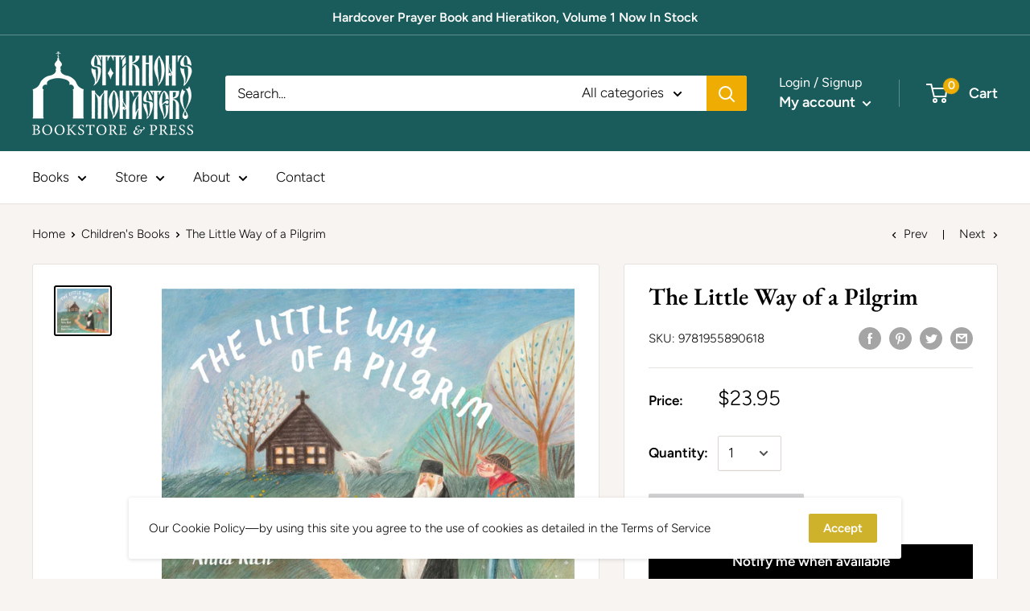

--- FILE ---
content_type: text/javascript; charset=utf-8
request_url: https://stmpress.com/collections/childrens-books/products/the-little-way-of-a-pilgrim.js
body_size: 1089
content:
{"id":6900602241127,"title":"The Little Way of a Pilgrim","handle":"the-little-way-of-a-pilgrim","description":"T\u003cspan style=\"font-size: 0.875rem;\"\u003eravel alongside our pilgrim in this whimsically illustrated retelling of the Russian classic\u003c\/span\u003e\u003cspan style=\"font-size: 0.875rem;\" data-mce-fragment=\"1\"\u003e \u003c\/span\u003e\u003cem style=\"font-size: 0.875rem;\" data-mce-fragment=\"1\"\u003eThe Way of a Pilgrim\u003c\/em\u003e\u003cspan style=\"font-size: 0.875rem;\"\u003e. Here is a serious adventure poised to embed the love of the Jesus Prayer in the hearts of children and their bedtime readers alike. As he sets his curious feet forward, our pilgrim is tenacious in his quest for prayer. His winding path leads him into a deep love for all creation, offers tools to overcome anxious thoughts, and reveals surprisingly simple ways of experiencing the joy of being with God.\u003c\/span\u003e\n\u003cp data-mce-fragment=\"1\"\u003e\u003cbr data-mce-fragment=\"1\"\u003e\u003c\/p\u003e\n\u003cp data-mce-fragment=\"1\"\u003e\u003cstrong data-mce-fragment=\"1\"\u003eAge Range:\u003c\/strong\u003e\u003cspan data-mce-fragment=\"1\"\u003e \u003c\/span\u003e5 - 10 years\u003c\/p\u003e\n\u003cp data-mce-fragment=\"1\"\u003e\u003cstrong data-mce-fragment=\"1\"\u003eAuthor:\u003c\/strong\u003e\u003cspan data-mce-fragment=\"1\"\u003e \u003c\/span\u003eJennifer Anna Rich\u003c\/p\u003e\n\u003cp data-mce-fragment=\"1\"\u003e\u003cstrong data-mce-fragment=\"1\"\u003eIllustrator:\u003c\/strong\u003e\u003cspan data-mce-fragment=\"1\"\u003e \u003c\/span\u003eDiana-Elena Popescu\u003c\/p\u003e\n\u003cp data-mce-fragment=\"1\"\u003e\u003cstrong data-mce-fragment=\"1\"\u003eHardcover:\u003c\/strong\u003e\u003cspan data-mce-fragment=\"1\"\u003e \u003c\/span\u003e32 pages\u003c\/p\u003e","published_at":"2024-03-15T09:57:47-04:00","created_at":"2024-02-29T15:13:12-05:00","vendor":"Ancient Faith Press","type":"CB","tags":[],"price":2395,"price_min":2395,"price_max":2395,"available":false,"price_varies":false,"compare_at_price":null,"compare_at_price_min":0,"compare_at_price_max":0,"compare_at_price_varies":false,"variants":[{"id":40451272573031,"title":"Default Title","option1":"Default Title","option2":null,"option3":null,"sku":"9781955890618","requires_shipping":true,"taxable":true,"featured_image":null,"available":false,"name":"The Little Way of a Pilgrim","public_title":null,"options":["Default Title"],"price":2395,"weight":380,"compare_at_price":null,"inventory_management":"shopify","barcode":"9781955890618","requires_selling_plan":false,"selling_plan_allocations":[]}],"images":["\/\/cdn.shopify.com\/s\/files\/1\/0009\/2212\/4346\/files\/9781955890618-little-way-of-pilgrim-childrens-book__57048.1708452590.jpg?v=1709237595"],"featured_image":"\/\/cdn.shopify.com\/s\/files\/1\/0009\/2212\/4346\/files\/9781955890618-little-way-of-pilgrim-childrens-book__57048.1708452590.jpg?v=1709237595","options":[{"name":"Title","position":1,"values":["Default Title"]}],"url":"\/products\/the-little-way-of-a-pilgrim","media":[{"alt":null,"id":24400865755239,"position":1,"preview_image":{"aspect_ratio":1.172,"height":1092,"width":1280,"src":"https:\/\/cdn.shopify.com\/s\/files\/1\/0009\/2212\/4346\/files\/9781955890618-little-way-of-pilgrim-childrens-book__57048.1708452590.jpg?v=1709237595"},"aspect_ratio":1.172,"height":1092,"media_type":"image","src":"https:\/\/cdn.shopify.com\/s\/files\/1\/0009\/2212\/4346\/files\/9781955890618-little-way-of-pilgrim-childrens-book__57048.1708452590.jpg?v=1709237595","width":1280}],"requires_selling_plan":false,"selling_plan_groups":[]}